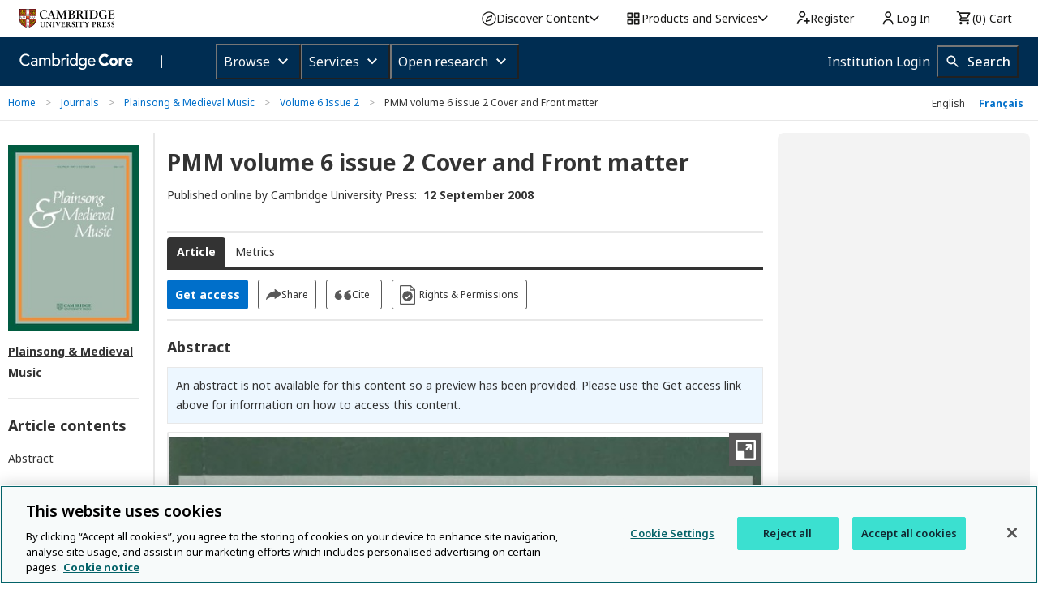

--- FILE ---
content_type: application/javascript; charset=UTF-8
request_url: https://www.cambridge.org/cdn-cgi/challenge-platform/h/b/scripts/jsd/d251aa49a8a3/main.js?
body_size: 8438
content:
window._cf_chl_opt={AKGCx8:'b'};~function(E6,fn,fD,fR,fo,fU,fd,fW,E0,E1){E6=V,function(l,f,ED,E5,E,g){for(ED={l:281,f:336,E:308,g:341,j:429,x:260,T:366,B:412,c:458,h:258,H:339,m:328},E5=V,E=l();!![];)try{if(g=parseInt(E5(ED.l))/1+-parseInt(E5(ED.f))/2*(parseInt(E5(ED.E))/3)+parseInt(E5(ED.g))/4*(parseInt(E5(ED.j))/5)+parseInt(E5(ED.x))/6+parseInt(E5(ED.T))/7*(parseInt(E5(ED.B))/8)+-parseInt(E5(ED.c))/9*(-parseInt(E5(ED.h))/10)+-parseInt(E5(ED.H))/11*(parseInt(E5(ED.m))/12),f===g)break;else E.push(E.shift())}catch(j){E.push(E.shift())}}(P,260571),fn=this||self,fD=fn[E6(273)],fR=null,fo=fI(),fU=function(q5,q4,q3,ge,gY,gX,EB,f,E,g,j){return q5={l:397,f:221,E:303,g:385},q4={l:224,f:297,E:445,g:239,j:289,x:252,T:297,B:231,c:289,h:369,H:224,m:298,J:419,A:447,z:450,G:224,y:297,L:294,C:297,S:224,a:400,b:310,k:409,O:224,v:296,K:360,Z:377,n:224},q3={l:408,f:242,E:356,g:256,j:432,x:374,T:236,B:234,c:220,h:291},ge={l:299,f:340,E:291,g:360,j:404,x:427,T:438,B:404,c:427,h:438,H:427,m:347,J:219,A:447,z:439,G:447,y:271,L:434,C:434,S:310,a:266,b:447,k:372,O:369,v:337,K:337,Z:404,n:334,D:438,R:226,i:327,F:372,Q:224,N:400,s:294,M:428,I:285,o:427,U:450,d:347,W:447,X:241,Y:274,e:261,P0:278,P1:333,P2:447,P3:215,P4:449,P5:347,P6:450,P7:418,P8:224,P9:261,PP:263,PV:249,Pl:266,Pp:410,Pf:447,PE:240,Pg:409},gY={l:372},gX={l:401,f:325,E:250,g:275,j:360},EB=E6,f={'MBmzN':EB(q5.l),'pCQdc':function(T,B){return T==B},'KrLcb':function(T,B){return B!==T},'lntJn':function(T,B){return T-B},'ECITq':function(x,T){return x(T)},'gWbEi':function(T,B){return B===T},'IMslg':function(T,B){return T<B},'MhHeX':function(T,B){return B|T},'bwrkt':function(x,T){return x(T)},'reJaJ':function(T,B){return T&B},'bjRFm':function(T,B){return T==B},'DaCEo':function(x,T){return x(T)},'GbfpD':function(T,B){return B!==T},'hJpNX':function(T,B){return T>B},'reIWq':function(x,T){return x(T)},'OYifS':function(T,B){return T<<B},'urDfo':function(T,B){return B&T},'cWHPQ':function(T,B){return B==T},'WaUiZ':function(T,B){return T-B},'BfXSi':function(x,T){return x(T)},'XDSIT':function(T,B){return T<<B},'IUKJW':function(T,B){return B==T},'JVOLo':function(T,B){return T==B},'xePuj':function(T,B){return T<B},'NPObL':function(T,B){return B==T},'wjkhX':function(T,B){return T==B},'nGpAB':function(T,B){return T===B},'SRkyI':function(T,B){return T==B},'mqwIH':function(T,B){return T==B},'aJQST':function(T,B){return B!=T},'nSlyW':EB(q5.f),'ulqJO':function(T,B){return B*T},'MRkfA':function(T,B){return T==B},'LLSfl':function(x,T){return x(T)},'aFaEG':function(T,B){return B*T},'rSiPM':function(T,B){return T<B},'MQQFH':function(T,B){return T+B},'XvUJB':function(T,B){return T+B}},E=String[EB(q5.E)],g={'h':function(x,Ec,T){return Ec=EB,T={'CBSxl':function(B){return B()}},f[Ec(gY.l)](null,x)?'':g.g(x,6,function(B,Eh){if(Eh=Ec,Eh(gX.l)===Eh(gX.f))T[Eh(gX.E)](f);else return f[Eh(gX.g)][Eh(gX.j)](B)})},'g':function(x,T,B,EH,H,J,A,z,G,y,L,C,S,O,K,Z,D,R){if(EH=EB,f[EH(ge.l)](EH(ge.f),EH(ge.f)))return null;else{if(x==null)return'';for(J={},A={},z='',G=2,y=3,L=2,C=[],S=0,O=0,K=0;K<x[EH(ge.E)];K+=1)if(Z=x[EH(ge.g)](K),Object[EH(ge.j)][EH(ge.x)][EH(ge.T)](J,Z)||(J[Z]=y++,A[Z]=!0),D=z+Z,Object[EH(ge.B)][EH(ge.c)][EH(ge.h)](J,D))z=D;else{if(Object[EH(ge.B)][EH(ge.H)][EH(ge.h)](A,z)){if(256>z[EH(ge.m)](0)){for(H=0;H<L;S<<=1,O==f[EH(ge.J)](T,1)?(O=0,C[EH(ge.A)](f[EH(ge.z)](B,S)),S=0):O++,H++);for(R=z[EH(ge.m)](0),H=0;8>H;S=S<<1.51|1&R,T-1==O?(O=0,C[EH(ge.G)](B(S)),S=0):O++,R>>=1,H++);}else if(f[EH(ge.y)](EH(ge.L),EH(ge.C))){for(R=1,H=0;f[EH(ge.S)](H,L);S=f[EH(ge.a)](S<<1.22,R),O==T-1?(O=0,C[EH(ge.b)](B(S)),S=0):O++,R=0,H++);for(R=z[EH(ge.m)](0),H=0;16>H;S=1.05&R|S<<1.35,f[EH(ge.k)](O,T-1)?(O=0,C[EH(ge.b)](f[EH(ge.O)](B,S)),S=0):O++,R>>=1,H++);}else return j instanceof x[EH(ge.v)]&&0<T[EH(ge.K)][EH(ge.Z)][EH(ge.n)][EH(ge.D)](B)[EH(ge.R)](EH(ge.i));G--,f[EH(ge.F)](0,G)&&(G=Math[EH(ge.Q)](2,L),L++),delete A[z]}else for(R=J[z],H=0;f[EH(ge.S)](H,L);S=S<<1|f[EH(ge.N)](R,1),O==f[EH(ge.J)](T,1)?(O=0,C[EH(ge.b)](B(S)),S=0):O++,R>>=1,H++);z=(G--,f[EH(ge.s)](0,G)&&(G=Math[EH(ge.Q)](2,L),L++),J[D]=y++,f[EH(ge.M)](String,Z))}if(f[EH(ge.I)]('',z)){if(Object[EH(ge.Z)][EH(ge.o)][EH(ge.T)](A,z)){if(f[EH(ge.U)](256,z[EH(ge.d)](0))){for(H=0;H<L;S<<=1,f[EH(ge.s)](O,f[EH(ge.J)](T,1))?(O=0,C[EH(ge.W)](f[EH(ge.X)](B,S)),S=0):O++,H++);for(R=z[EH(ge.m)](0),H=0;8>H;S=f[EH(ge.Y)](S,1)|f[EH(ge.e)](R,1),f[EH(ge.P0)](O,f[EH(ge.P1)](T,1))?(O=0,C[EH(ge.P2)](f[EH(ge.P3)](B,S)),S=0):O++,R>>=1,H++);}else{for(R=1,H=0;H<L;S=f[EH(ge.P4)](S,1)|R,T-1==O?(O=0,C[EH(ge.G)](B(S)),S=0):O++,R=0,H++);for(R=z[EH(ge.P5)](0),H=0;f[EH(ge.P6)](16,H);S=S<<1|R&1,f[EH(ge.P7)](O,T-1)?(O=0,C[EH(ge.A)](B(S)),S=0):O++,R>>=1,H++);}G--,G==0&&(G=Math[EH(ge.P8)](2,L),L++),delete A[z]}else for(R=J[z],H=0;H<L;S=f[EH(ge.a)](S<<1,f[EH(ge.P9)](R,1)),f[EH(ge.PP)](O,T-1)?(O=0,C[EH(ge.P2)](f[EH(ge.O)](B,S)),S=0):O++,R>>=1,H++);G--,G==0&&L++}for(R=2,H=0;f[EH(ge.PV)](H,L);S=f[EH(ge.Pl)](S<<1.32,1.83&R),f[EH(ge.Pp)](O,T-1)?(O=0,C[EH(ge.Pf)](B(S)),S=0):O++,R>>=1,H++);for(;;)if(S<<=1,f[EH(ge.PE)](O,T-1)){C[EH(ge.Pf)](B(S));break}else O++;return C[EH(ge.Pg)]('')}},'j':function(x,q2,q1,EJ,T,c,h,H){if(q2={l:347},q1={l:271},EJ=EB,T={'aErRf':function(B,c,h,H){return B(c,h,H)},'uKCNh':function(B,c,Em){return Em=V,f[Em(q1.l)](B,c)}},f[EJ(q3.l)](EJ(q3.f),EJ(q3.E)))(c=y[L],h=T[EJ(q3.g)](C,S,a,c),b(h))?(H=h==='s'&&!Q[EJ(q3.j)](N[c]),T[EJ(q3.x)](EJ(q3.T),s+c)?M(I+c,h):H||o(U+c,d[c])):i(F+c,h);else return f[EJ(q3.B)](null,x)?'':f[EJ(q3.c)]('',x)?null:g.i(x[EJ(q3.h)],32768,function(c,EA){return EA=EJ,x[EA(q2.l)](c)})},'i':function(x,T,B,Ez,H,J,A,z,G,y,L,C,S,O,K,Z,F,D,R,i){for(Ez=EB,H=[],J=4,A=4,z=3,G=[],C=B(0),S=T,O=1,y=0;3>y;H[y]=y,y+=1);for(K=0,Z=Math[Ez(q4.l)](2,2),L=1;f[Ez(q4.f)](L,Z);)for(D=f[Ez(q4.E)][Ez(q4.g)]('|'),R=0;!![];){switch(D[R++]){case'0':K|=f[Ez(q4.j)](0<i?1:0,L);continue;case'1':i=S&C;continue;case'2':S>>=1;continue;case'3':L<<=1;continue;case'4':f[Ez(q4.x)](0,S)&&(S=T,C=B(O++));continue}break}switch(K){case 0:for(K=0,Z=Math[Ez(q4.l)](2,8),L=1;f[Ez(q4.T)](L,Z);i=C&S,S>>=1,S==0&&(S=T,C=f[Ez(q4.B)](B,O++)),K|=f[Ez(q4.c)](0<i?1:0,L),L<<=1);F=f[Ez(q4.h)](E,K);break;case 1:for(K=0,Z=Math[Ez(q4.H)](2,16),L=1;L!=Z;i=C&S,S>>=1,S==0&&(S=T,C=B(O++)),K|=f[Ez(q4.m)](f[Ez(q4.J)](0,i)?1:0,L),L<<=1);F=E(K);break;case 2:return''}for(y=H[3]=F,G[Ez(q4.A)](F);;){if(f[Ez(q4.z)](O,x))return'';for(K=0,Z=Math[Ez(q4.G)](2,z),L=1;f[Ez(q4.y)](L,Z);i=C&S,S>>=1,f[Ez(q4.L)](0,S)&&(S=T,C=B(O++)),K|=L*(0<i?1:0),L<<=1);switch(F=K){case 0:for(K=0,Z=Math[Ez(q4.H)](2,8),L=1;f[Ez(q4.C)](L,Z);i=C&S,S>>=1,S==0&&(S=T,C=B(O++)),K|=(0<i?1:0)*L,L<<=1);H[A++]=E(K),F=A-1,J--;break;case 1:for(K=0,Z=Math[Ez(q4.S)](2,16),L=1;Z!=L;i=f[Ez(q4.a)](C,S),S>>=1,0==S&&(S=T,C=B(O++)),K|=(f[Ez(q4.b)](0,i)?1:0)*L,L<<=1);H[A++]=E(K),F=A-1,J--;break;case 2:return G[Ez(q4.k)]('')}if(0==J&&(J=Math[Ez(q4.O)](2,z),z++),H[F])F=H[F];else if(F===A)F=f[Ez(q4.v)](y,y[Ez(q4.K)](0));else return null;G[Ez(q4.A)](F),H[A++]=f[Ez(q4.Z)](y,F[Ez(q4.K)](0)),J--,y=F,J==0&&(J=Math[Ez(q4.n)](2,z),z++)}}},j={},j[EB(q5.g)]=g.h,j}(),fd={},fd[E6(390)]='o',fd[E6(365)]='s',fd[E6(364)]='u',fd[E6(384)]='z',fd[E6(343)]='n',fd[E6(277)]='I',fd[E6(455)]='b',fW=fd,fn[E6(247)]=function(E,g,j,x,qy,qG,qz,Ea,T,h,H,J,A,z,G){if(qy={l:279,f:344,E:451,g:279,j:295,x:331,T:443,B:331,c:443,h:352,H:314,m:291,J:359,A:363,z:432,G:236,y:307,L:353,C:251,S:255,a:393,b:293},qG={l:230,f:291,E:214},qz={l:424,f:381,E:421,g:404,j:427,x:438,T:447,B:227,c:227},Ea=E6,T={'tsmzz':function(L,C){return L===C},'bgvuR':function(y,L,C,S){return y(L,C,S)},'homLs':function(y,L){return y(L)},'AMRZS':function(L,C){return L+C},'XhJWg':function(L,C){return L+C},'vNbqd':function(y,L,C){return y(L,C)},'fUHEt':function(L,C){return L+C},'dmIXG':function(y,L,C){return y(L,C)},'nHqDI':function(L,C){return L+C}},null===g||void 0===g)return x;for(h=fe(g),E[Ea(qy.l)][Ea(qy.f)]&&(h=h[Ea(qy.E)](E[Ea(qy.g)][Ea(qy.f)](g))),h=E[Ea(qy.j)][Ea(qy.x)]&&E[Ea(qy.T)]?E[Ea(qy.j)][Ea(qy.B)](new E[(Ea(qy.c))](h)):function(y,Eb,L){for(Eb=Ea,y[Eb(qG.l)](),L=0;L<y[Eb(qG.f)];y[L+1]===y[L]?y[Eb(qG.E)](L+1,1):L+=1);return y}(h),H='nAsAaAb'.split('A'),H=H[Ea(qy.h)][Ea(qy.H)](H),J=0;J<h[Ea(qy.m)];A=h[J],z=T[Ea(qy.J)](fY,E,g,A),T[Ea(qy.A)](H,z)?(G=z==='s'&&!E[Ea(qy.z)](g[A]),Ea(qy.G)===T[Ea(qy.y)](j,A)?B(T[Ea(qy.L)](j,A),z):G||T[Ea(qy.C)](B,T[Ea(qy.S)](j,A),g[A])):T[Ea(qy.a)](B,T[Ea(qy.b)](j,A),z),J++);return x;function B(y,L,EC,C,S,qA,K){(EC=V,C={},C[EC(qz.l)]=function(O,K){return K!==O},S=C,T[EC(qz.f)](EC(qz.E),EC(qz.E)))?(Object[EC(qz.g)][EC(qz.j)][EC(qz.x)](x,L)||(x[L]=[]),x[L][EC(qz.T)](y)):(qA={l:424,f:292,E:290,g:227},K=x[EC(qz.B)]||function(){},T[EC(qz.c)]=function(ES){ES=EC,K(),S[ES(qA.l)](K[ES(qA.f)],ES(qA.E))&&(A[ES(qA.g)]=K,z())})}},E0=E6(286)[E6(239)](';'),E1=E0[E6(352)][E6(314)](E0),fn[E6(389)]=function(E,g,qa,Ek,j,x,T,B,h,H){for(qa={l:269,f:338,E:233,g:291,j:338,x:291,T:226,B:447,c:440},Ek=E6,j={},j[Ek(qa.l)]=function(m,J){return J===m},j[Ek(qa.f)]=function(m,J){return m<J},x=j,T=Object[Ek(qa.E)](g),B=0;B<T[Ek(qa.g)];B++)if(h=T[B],x[Ek(qa.l)]('f',h)&&(h='N'),E[h]){for(H=0;x[Ek(qa.j)](H,g[T[B]][Ek(qa.x)]);x[Ek(qa.l)](-1,E[h][Ek(qa.T)](g[T[B]][H]))&&(E1(g[T[B]][H])||E[h][Ek(qa.B)]('o.'+g[T[B]][H])),H++);}else E[h]=g[T[B]][Ek(qa.c)](function(m){return'o.'+m})},E3();function E4(g,j,qs,En,x,T,B,c){if(qs={l:232,f:394,E:433,g:351,j:380,x:284,T:433,B:254,c:452,h:380,H:320,m:354,J:394,A:223,z:448,G:320,y:354},En=E6,x={},x[En(qs.l)]=function(h,H){return h===H},x[En(qs.f)]=En(qs.E),T=x,!g[En(qs.g)])return;T[En(qs.l)](j,En(qs.j))?(B={},B[En(qs.x)]=En(qs.T),B[En(qs.B)]=g.r,B[En(qs.c)]=En(qs.h),fn[En(qs.H)][En(qs.m)](B,'*')):(c={},c[En(qs.x)]=T[En(qs.J)],c[En(qs.B)]=g.r,c[En(qs.c)]=En(qs.A),c[En(qs.z)]=j,fn[En(qs.G)][En(qs.y)](c,'*'))}function fi(l,EQ,Eu,E7,f,E){EQ={l:413,f:461,E:373},Eu={l:315,f:383},E7=E6,f={'gekcr':function(g){return g()},'rqidi':function(g){return g()},'NkLjt':function(g,j,x){return g(j,x)}},E=f[E7(EQ.l)](E2),fM(E.r,function(g,E8){E8=E7,typeof l===E8(Eu.l)&&l(g),f[E8(Eu.f)](fQ)}),E.e&&f[E7(EQ.f)](ft,E7(EQ.E),E.e)}function fF(EN,E9,f,E,g,j,x,T){for(EN={l:386,f:343,E:218,g:239,j:386,x:407},E9=E6,f={},f[E9(EN.l)]=E9(EN.f),E=f,g=E9(EN.E)[E9(EN.g)]('|'),j=0;!![];){switch(g[j++]){case'0':if(typeof x!==E[E9(EN.j)]||x<30)return null;continue;case'1':x=T.i;continue;case'2':return x;case'3':T=fn[E9(EN.x)];continue;case'4':if(!T)return null;continue}break}}function fu(Es,EP,f,E){return Es={l:358,f:358},EP=E6,f={},f[EP(Es.l)]=function(g,j){return j!==g},E=f,E[EP(Es.f)](fF(),null)}function V(l,p,f,E){return l=l-213,f=P(),E=f[l],E}function fI(gj,Ex){return gj={l:444,f:444},Ex=E6,crypto&&crypto[Ex(gj.l)]?crypto[Ex(gj.f)]():''}function fX(f,E,q8,EG,g,j){return q8={l:402,f:316,E:337,g:337,j:404,x:334,T:438,B:226,c:327},EG=E6,g={},g[EG(q8.l)]=function(T,B){return T instanceof B},g[EG(q8.f)]=function(T,B){return T<B},j=g,j[EG(q8.l)](E,f[EG(q8.E)])&&j[EG(q8.f)](0,f[EG(q8.g)][EG(q8.j)][EG(q8.x)][EG(q8.T)](E)[EG(q8.B)](EG(q8.c)))}function fe(f,qE,EL,E,g,j){for(qE={l:248,f:451,E:233,g:318},EL=E6,E={},E[EL(qE.l)]=function(T,B){return T!==B},g=E,j=[];g[EL(qE.l)](null,f);j=j[EL(qE.f)](Object[EL(qE.E)](f)),f=Object[EL(qE.g)](f));return j}function fs(g5,Ef,f,E,g,j,x){if(g5={l:259,f:411,E:416,g:361,j:425,x:405,T:244,B:348,c:361,h:437,H:425,m:405,J:244,A:322,z:322,G:447,y:347,L:416,C:447},Ef=E6,f={},f[Ef(g5.l)]=function(T,B){return B|T},f[Ef(g5.f)]=function(T,B){return T<<B},f[Ef(g5.E)]=function(T,B){return T-B},f[Ef(g5.g)]=function(T,B){return T/B},f[Ef(g5.j)]=function(T,B){return T>B},f[Ef(g5.x)]=function(T,B){return T-B},f[Ef(g5.T)]=function(T,B){return T===B},E=f,g=3600,j=fw(),x=Math[Ef(g5.B)](E[Ef(g5.c)](Date[Ef(g5.h)](),1e3)),E[Ef(g5.H)](E[Ef(g5.m)](x,j),g)){if(E[Ef(g5.J)](Ef(g5.A),Ef(g5.z)))return![];else{for(i=0;F<Q;s<<=1,M==I-1?(o=0,U[Ef(g5.G)](d(W)),X=0):Y++,N++);for(e=P0[Ef(g5.y)](0),P1=0;8>P2;P4=E[Ef(g5.l)](E[Ef(g5.f)](P5,1),P6&1),P7==E[Ef(g5.L)](P8,1)?(P9=0,PP[Ef(g5.C)](PV(Pl)),Pp=0):Pf++,PE>>=1,P3++);}}return!![]}function fw(EX,Ep,l,f){return EX={l:407,f:348,E:435},Ep=E6,l={'tSWIr':function(E,g){return E(g)}},f=fn[Ep(EX.l)],Math[Ep(EX.f)](+l[Ep(EX.E)](atob,f.t))}function E2(qv,EO,E,g,j,x,T,B,c,h){E=(qv={l:350,f:262,E:253,g:245,j:346,x:239,T:268,B:436,c:382,h:326,H:420,m:459,J:442,A:431,z:305,G:392,y:388,L:257,C:304,S:326,a:306,b:329,k:245,O:222,v:397,K:360},EO=E6,{'MRMXL':function(H,m,J,A,z){return H(m,J,A,z)},'almYY':function(H,m,J,A,z){return H(m,J,A,z)},'npvZK':EO(qv.l),'YljRp':EO(qv.f),'iOBmt':EO(qv.E),'SQKBJ':function(H,m){return H!==m},'ssYMW':EO(qv.g)});try{for(g=EO(qv.j)[EO(qv.x)]('|'),j=0;!![];){switch(g[j++]){case'0':T=E[EO(qv.T)](pRIb1,B,x[EO(qv.B)],'d.',T);continue;case'1':T=E[EO(qv.c)](pRIb1,B,B,'',T);continue;case'2':fD[EO(qv.h)][EO(qv.H)](x);continue;case'3':x=fD[EO(qv.m)](EO(qv.J));continue;case'4':T={};continue;case'5':x[EO(qv.A)]='-1';continue;case'6':B=x[EO(qv.z)];continue;case'7':T=pRIb1(B,B[E[EO(qv.G)]]||B[E[EO(qv.y)]],'n.',T);continue;case'8':x[EO(qv.L)]=E[EO(qv.C)];continue;case'9':fD[EO(qv.S)][EO(qv.a)](x);continue;case'10':return c={},c.r=T,c.e=null,c}break}}catch(H){return E[EO(qv.b)](EO(qv.k),E[EO(qv.O)])?EO(qv.v)[EO(qv.K)](h):(h={},h.r={},h.e=H,h)}}function fN(l,Ed,El){return Ed={l:362},El=E6,Math[El(Ed.l)]()<l}function E3(qN,qR,qD,qn,Ev,l,f,E,g,j,x,T,B){for(qN={l:225,f:239,E:407,g:288,j:292,x:290,T:267,B:403,c:227,h:227,H:237},qR={l:376},qD={l:309},qn={l:317,f:292,E:290,g:227,j:395},Ev=E6,l={'chSRC':function(c,h){return c!==h},'VTfSA':function(c){return c()}},f=Ev(qN.l)[Ev(qN.f)]('|'),E=0;!![];){switch(f[E++]){case'0':g=fn[Ev(qN.E)];continue;case'1':l[Ev(qN.g)](fD[Ev(qN.j)],Ev(qN.x))?T():fn[Ev(qN.T)]?fD[Ev(qN.T)](Ev(qN.B),T):(j=fD[Ev(qN.c)]||function(){},fD[Ev(qN.h)]=function(EK){EK=Ev,B[EK(qn.l)](j),fD[EK(qn.f)]!==EK(qn.E)&&(fD[EK(qn.g)]=j,B[EK(qn.j)](T))});continue;case'2':if(!l[Ev(qN.H)](fs))return;continue;case'3':x=![];continue;case'4':T=function(EZ){if(EZ=Ev,!x){if(x=!![],!fs())return;B[EZ(qR.l)](fi,function(c,Er){Er=EZ,B[Er(qD.l)](E4,g,c)})}};continue;case'5':if(!g)return;continue;case'6':B={'blGqQ':function(c,h,H){return c(h,H)},'yYbbk':function(c,h){return c(h)},'sStES':function(c){return c()},'iYlmB':function(c){return c()}};continue}break}}function fY(l,E,g,qp,Ey,j,x,T,B,h){for(qp={l:460,f:390,E:315,g:229,j:239,x:355,T:216,B:264,c:323,h:295,H:323,m:282,J:357,A:295,z:312},Ey=E6,j={'ySfEh':Ey(qp.l),'aREIe':Ey(qp.f),'eZlYX':Ey(qp.E),'cJsKn':function(H,m){return H===m},'ktXdG':function(H,m){return m==H},'DhwcQ':function(H,m,J){return H(m,J)}},x=j[Ey(qp.g)][Ey(qp.j)]('|'),T=0;!![];){switch(x[T++]){case'0':if(j[Ey(qp.x)]==typeof h)try{if(j[Ey(qp.T)]==typeof h[Ey(qp.B)])return h[Ey(qp.B)](function(){}),'p'}catch(H){}continue;case'1':try{h=E[g]}catch(m){return'i'}continue;case'2':if(j[Ey(qp.c)](h,l[Ey(qp.h)]))return'D';continue;case'3':if(h==null)return j[Ey(qp.H)](void 0,h)?'u':'x';continue;case'4':if(h===!1)return'F';continue;case'5':B=typeof h;continue;case'6':if(h===!0)return'T';continue;case'7':continue;case'8':return j[Ey(qp.m)](j[Ey(qp.T)],B)?j[Ey(qp.J)](fX,l,h)?'N':'f':fW[B]||'?';case'9':if(l[Ey(qp.A)][Ey(qp.z)](h))return'a';continue}break}}function ft(j,x,gB,ET,T,B,c,h,H,m,J,A,z,G){if(gB={l:368,f:371,E:430,g:398,j:426,x:417,T:399,B:217,c:276,h:407,H:456,m:370,J:246,A:371,z:321,G:349,y:391,L:335,C:280,S:311,a:270,b:270,k:379,O:319,v:370,K:446,Z:423,n:396,D:387,R:284,i:417,F:453,Q:385},ET=E6,T={},T[ET(gB.l)]=function(L,C){return L+C},T[ET(gB.f)]=ET(gB.E),T[ET(gB.g)]=ET(gB.j),T[ET(gB.x)]=ET(gB.T),B=T,!fN(0))return![];h=(c={},c[ET(gB.B)]=j,c[ET(gB.c)]=x,c);try{H=fn[ET(gB.h)],m=B[ET(gB.l)](ET(gB.H)+fn[ET(gB.m)][ET(gB.J)]+B[ET(gB.A)]+H.r,ET(gB.z)),J=new fn[(ET(gB.G))](),J[ET(gB.y)](B[ET(gB.g)],m),J[ET(gB.L)]=2500,J[ET(gB.C)]=function(){},A={},A[ET(gB.S)]=fn[ET(gB.m)][ET(gB.S)],A[ET(gB.a)]=fn[ET(gB.m)][ET(gB.b)],A[ET(gB.k)]=fn[ET(gB.m)][ET(gB.k)],A[ET(gB.O)]=fn[ET(gB.v)][ET(gB.K)],A[ET(gB.Z)]=fo,z=A,G={},G[ET(gB.n)]=h,G[ET(gB.D)]=z,G[ET(gB.R)]=B[ET(gB.i)],J[ET(gB.F)](fU[ET(gB.Q)](G))}catch(y){}}function P(qM){return qM='parent,/invisible/jsd,uUKVu,cJsKn,nzyjb,xgcXU,body,[native code],1392TSvJbU,SQKBJ,tjtpJ,from,http-code:,WaUiZ,toString,timeout,214sswYXo,Function,WzYEk,32131atfaFp,jdLcP,1548332nZnpDs,ELxOh,number,getOwnPropertyNames,stringify,3|8|5|2|6|4|1|7|0|9|10,charCodeAt,floor,XMLHttpRequest,clientInformation,api,includes,XhJWg,postMessage,aREIe,FBXdm,DhwcQ,gvjYx,bgvuR,charAt,ePbbm,random,homLs,undefined,string,231eZjKpq,RrhmP,QwSNQ,bwrkt,_cf_chl_opt,dnsmp,pCQdc,error on cf_chl_props,uKCNh,GEnjJ,yYbbk,XvUJB,log,LRmiB4,success,tsmzz,almYY,gekcr,symbol,vYpJqi,eUODW,chctx,YljRp,rxvNi8,object,open,npvZK,dmIXG,GKzzI,iYlmB,errorInfoObject,UjyAZLqzKEkgtPYCfOeiN8RpbVamHoFTDMQn5+uGw3l9S-h1J76vr0sdIX$2WB4cx,GSJdU,jsd,reJaJ,IAJxi,cMZzV,DOMContentLoaded,prototype,Ejevv,EIOJP,__CF$cv$params,nGpAB,join,NPObL,BFhAI,30064kpjccn,rqidi,SfbTg,location,YIuRS,FUnuV,IUKJW,rSiPM,appendChild,bRkky,kaMwa,JBxy9,XonlM,OZxUM,POST,hasOwnProperty,DaCEo,5KDlRtb,/b/ov1/0.49916314485387564:1770114503:E3tFRJ7GKiMv7Tyo7Z2C76T_ykUjAbhdgs5USjfck64/,tabIndex,isNaN,cloudflare-invisible,KlzAv,tSWIr,contentDocument,now,call,ECITq,map,onload,iframe,Set,randomUUID,nSlyW,aUjz8,push,detail,XDSIT,hJpNX,concat,event,send,xhr-error,boolean,/cdn-cgi/challenge-platform/h/,YxRmL,2404692zQHOyU,createElement,7|1|3|0|9|2|6|4|5|8,NkLjt,onerror,splice,BfXSi,eZlYX,AdeF3,3|4|1|0|2,lntJn,mqwIH,1|2|4|0|3,ssYMW,error,pow,6|0|5|2|3|4|1,indexOf,onreadystatechange,IwNSY,ySfEh,sort,LLSfl,wWPnt,keys,SRkyI,NKBvO,d.cookie,VTfSA,href,split,wjkhX,reIWq,KVafq,XOHGS,FGvmB,LnRun,AKGCx8,pRIb1,cLsgT,xePuj,CBSxl,vNbqd,MRkfA,display: none,sid,fUHEt,aErRf,style,10JwAIFC,efCee,249456Hrchvx,urDfo,navigator,JVOLo,catch,eXVwP,MhHeX,addEventListener,MRMXL,YRhMD,SSTpq3,gWbEi,status,document,OYifS,MBmzN,TYlZ6,bigint,cWHPQ,Object,ontimeout,8633LZADip,ktXdG,/jsd/oneshot/d251aa49a8a3/0.49916314485387564:1770114503:E3tFRJ7GKiMv7Tyo7Z2C76T_ykUjAbhdgs5USjfck64/,source,GbfpD,_cf_chl_opt;JJgc4;PJAn2;kJOnV9;IWJi4;OHeaY1;DqMg0;FKmRv9;LpvFx1;cAdz2;PqBHf2;nFZCC5;ddwW5;pRIb1;rxvNi8;RrrrA2;erHi9,Gocco,chSRC,ulqJO,loading,length,readyState,nHqDI,bjRFm,Array,MQQFH,aJQST,aFaEG,KrLcb,nWeeK,Qofqr,aoesy,fromCharCode,iOBmt,contentWindow,removeChild,AMRZS,6423urXutS,blGqQ,IMslg,CnwA5,isArray,wspPr,bind,function,JwAgY,sStES,getPrototypeOf,pkLOA2'.split(','),P=function(){return qM},P()}function fQ(EU,EV,l,f){if(EU={l:300,f:330,E:375},EV=E6,l={'nWeeK':function(E,g){return E===g},'tjtpJ':function(E,g){return E(g)},'GEnjJ':function(E,g){return g*E}},f=fF(),l[EV(EU.l)](f,null))return;fR=(fR&&l[EV(EU.f)](clearTimeout,fR),setTimeout(function(){fi()},l[EV(EU.E)](f,1e3)))}function fM(l,f,gq,gg,gf,gp,EE,E,g,j,x){gq={l:302,f:380,E:301,g:426,j:283,x:407,T:378,B:370,c:349,h:391,H:367,m:414,J:228,A:456,z:246,G:406,y:351,L:335,C:280,S:441,a:213,b:415,k:238,O:265,v:453,K:385,Z:345},gg={l:313,f:301,E:342,g:243,j:454,x:265,T:243},gf={l:287,f:235,E:457,g:272,j:272,x:422,T:332,B:347},gp={l:324,f:335},EE=E6,E={'nzyjb':function(T,B){return T(B)},'Gocco':function(T,B){return T!==B},'NKBvO':EE(gq.l),'kaMwa':EE(gq.f),'eXVwP':function(T){return T()},'XOHGS':function(T,B){return T(B)},'wspPr':function(T,B){return T===B},'ELxOh':EE(gq.E),'RrhmP':EE(gq.g),'SfbTg':function(T,B){return T+B},'IwNSY':function(T,B){return T+B},'EIOJP':EE(gq.j)},g=fn[EE(gq.x)],console[EE(gq.T)](fn[EE(gq.B)]),j=new fn[(EE(gq.c))](),j[EE(gq.h)](E[EE(gq.H)],E[EE(gq.m)](E[EE(gq.J)](EE(gq.A),fn[EE(gq.B)][EE(gq.z)]),E[EE(gq.G)])+g.r),g[EE(gq.y)]&&(j[EE(gq.L)]=5e3,j[EE(gq.C)]=function(Eg){Eg=EE,E[Eg(gp.l)](f,Eg(gp.f))}),j[EE(gq.S)]=function(Eq){if(Eq=EE,E[Eq(gf.l)](E[Eq(gf.f)],Eq(gf.E)))j[Eq(gf.g)]>=200&&j[Eq(gf.j)]<300?f(E[Eq(gf.x)]):f(Eq(gf.T)+j[Eq(gf.j)]);else return E[Eq(gf.B)](g)},j[EE(gq.a)]=function(Ej){if(Ej=EE,E[Ej(gg.l)](Ej(gg.f),E[Ej(gg.E)]))E[Ej(gg.g)](f,Ej(gg.j));else if(!T){if(J=!![],!E[Ej(gg.x)](A))return;E[Ej(gg.T)](z,function(a){L(C,a)})}},x={'t':fw(),'lhr':fD[EE(gq.b)]&&fD[EE(gq.b)][EE(gq.k)]?fD[EE(gq.b)][EE(gq.k)]:'','api':g[EE(gq.y)]?!![]:![],'c':E[EE(gq.O)](fu),'payload':l},j[EE(gq.v)](fU[EE(gq.K)](JSON[EE(gq.Z)](x)))}}()